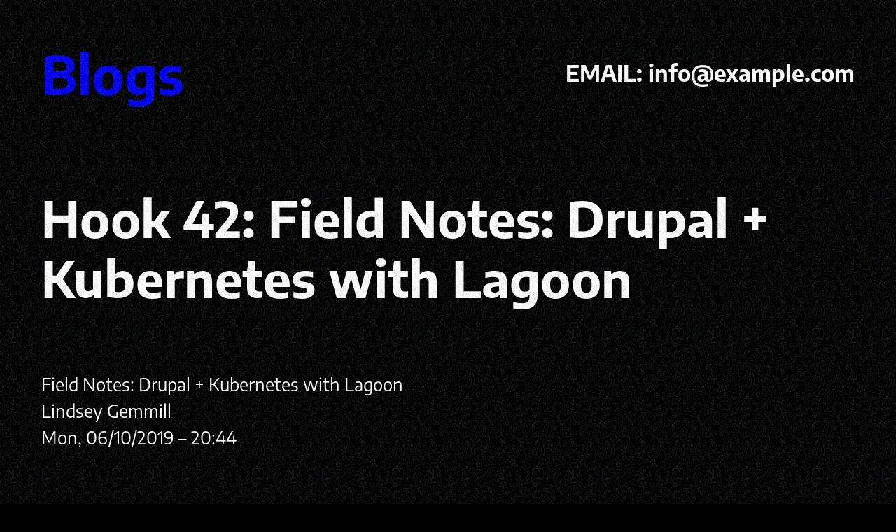

--- FILE ---
content_type: text/html; charset=utf-8
request_url: https://www.google.com/recaptcha/api2/aframe
body_size: 267
content:
<!DOCTYPE HTML><html><head><meta http-equiv="content-type" content="text/html; charset=UTF-8"></head><body><script nonce="BQDu4lK3ZZC3o0glPKseeQ">/** Anti-fraud and anti-abuse applications only. See google.com/recaptcha */ try{var clients={'sodar':'https://pagead2.googlesyndication.com/pagead/sodar?'};window.addEventListener("message",function(a){try{if(a.source===window.parent){var b=JSON.parse(a.data);var c=clients[b['id']];if(c){var d=document.createElement('img');d.src=c+b['params']+'&rc='+(localStorage.getItem("rc::a")?sessionStorage.getItem("rc::b"):"");window.document.body.appendChild(d);sessionStorage.setItem("rc::e",parseInt(sessionStorage.getItem("rc::e")||0)+1);localStorage.setItem("rc::h",'1769149432333');}}}catch(b){}});window.parent.postMessage("_grecaptcha_ready", "*");}catch(b){}</script></body></html>